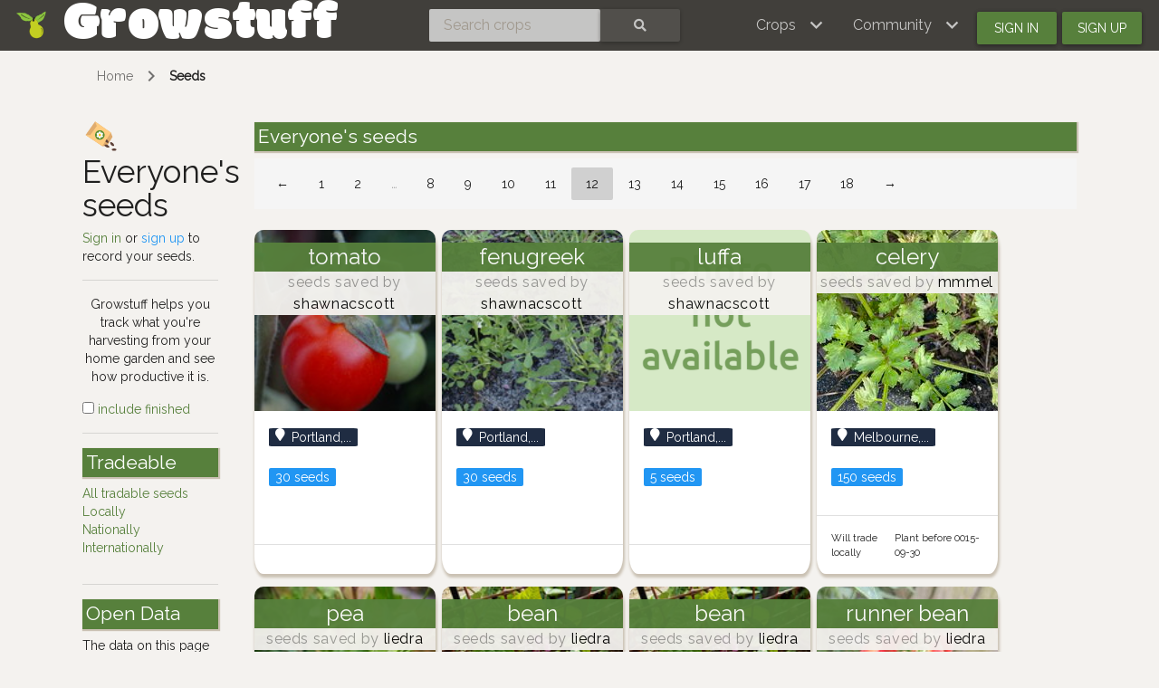

--- FILE ---
content_type: text/html; charset=utf-8
request_url: https://www.growstuff.org/seeds?owner=gregoryo&page=12
body_size: 5125
content:
<!DOCTYPE html>
<html lang="en" prefix="og: https://ogp.me/ns#">

<head>
<meta charset="utf-8" />
<meta name="viewport" content="width=device-width, initial-scale=1.0" />
<meta property="og:image" content="https://www.growstuff.org/assets/facebook-thumbnail-09d8439a391dee02577626e596726779b3ef43e8074c97edb5ce877501273a97.png" />
<meta property="og:title" content="Everyone&#39;s seeds - Growstuff" />
<meta property="og:type" content="website" />
<meta property="og:url" content="https://www.growstuff.org/" />
<meta property="og:site_name" content="Growstuff" />
<link rel="alternate" type="application/rss+xml" title="Growstuff - Recent posts from all members" href="https://www.growstuff.org/posts.rss" />
<link rel="alternate" type="application/rss+xml" title="Growstuff - Recently added crops" href="https://www.growstuff.org/crops.rss" />
<link rel="alternate" type="application/rss+xml" title="Growstuff - Recent plantings from all members" href="https://www.growstuff.org/plantings.rss" />
<title>
Everyone&#39;s seeds - Growstuff 
</title>
<meta content="Browse and search for seeds." name="description">
<meta name="csrf-param" content="authenticity_token" />
<meta name="csrf-token" content="FmHX_DouAucdCcyGqAJHhjjUPzYCxmXS6pVjfOb-iBI08j5QrHNLHxzK75kzGdBiDAWo1XYKj2aG0gt3UAo9wA" />
<link rel="stylesheet" href="/assets/application-5a26b1d881a40693cab6f81120f47279f2322853148fc310fd554520685bb7c9.css" media="all" />
<link href="/assets/growstuff-apple-touch-icon-precomposed-79884385bac92f7469427ade1eedbf00fb155d48d061295d2ca8c8cf89b39035.png" rel="apple-touch-icon-precomposed">
<link href="https://fonts.googleapis.com/css?family=Modak|Raleway&amp;display=swap" rel="stylesheet">
<link rel="icon" type="image/x-icon" href="/assets/favicon-3ef75e8117170c6f25ef4cccacf545ee9058bd112a68456dd23eb73c7333ee3b.ico" />
<meta name="google-site-verification" content="j249rPGdBqZ7gcShcdsSXCnGN5lqCuTISJnlQXxOfu4" />
</head>

<body class="d-flex flex-column vh-100">

<div class="sr-only"><a href="#skipnav"><span class="translation_missing" title="translation missing: en.layouts.application.skip">Skip</span></a></div>
<nav class="navbar navbar-expand-lg navbar-dark bg-dark justify-content-between sticky-top">
<div class="nav">
<a class="navbar-brand" href="/">
<img class="logo" alt="Growstuff brand logo (drawing of a pear)" src="/assets/pear-73a3d5788b843ecc0c4f35e88512e7f13a8418eca633d588bc674f512e90b3d2.png" />
<div class="d-none d-md-block">
<span class="site-name">Growstuff</span>
</div>
</a>
</div>
<div class="nav"><form class="form-inline" id="navbar-search" action="/crops/search" accept-charset="UTF-8" method="get"><div class="input-group">
<input aria-label="Search crops" class="form-control" id="term" name="term" placeholder="Search crops" type="search">
<button class="btn btn-default text-white" type="submit">
<i class="fas fa-search"></i>
<div class="sr-only">Search</div>
</button>
</div>
</form></div>
<div class="nav">
<button aria-controls="navbarSupportedContent" aria-expanded="false" aria-label="Toggle navigation" class="navbar-toggler ml-auto" data-bs-target="#navbarSupportedContent" data-bs-toggle="collapse" type="button">
<span class="navbar-toggler-icon"></span>
</button>
<div class="collapse navbar-collapse" id="navbarSupportedContent">
<ul class="navbar-nav mr-auto bg-dark">
<li class="nav-item dropdown">
<a aria-expanded="false" aria-haspopup="true" class="nav-link dropdown-toggle" data-bs-toggle="dropdown" href="#" role="button">
<span></span>
<span class="translation_missing" title="translation missing: en.layouts.menu.crops">Crops</span>
</a>
<div class="dropdown-menu">
<a class="dropdown-item" href="/crops"><span class="translation_missing" title="translation missing: en.layouts.menu.browse_crops">Browse Crops</span>
</a><a class="dropdown-item" href="/seeds"><img class="img img-icon" aria-hidden="true" alt="seeds" src="/assets/icons/seeds-bf13ed1a5fdbe542c3eb5e44c970efd9b6357fdb518554228d64709a2224eb0e.svg" />
<span class="translation_missing" title="translation missing: en.layouts.menu.seeds">Seeds</span>
</a><a class="dropdown-item" href="/plantings"><img class="img img-icon" aria-hidden="true" alt="planting" src="/assets/icons/planting-ce51a46e4a6edd740221f4a98f2e630a944e30ca040b9000d25179c8f5bc17e8.svg" />
<span class="translation_missing" title="translation missing: en.layouts.menu.plantings">Plantings</span>
</a><a class="dropdown-item" href="/harvests"><img class="img img-icon" aria-hidden="true" alt="harvest" src="/assets/icons/harvest-2ed9d583becb4885912f7d448be60963638842c18002cc00cfccc14bae9b5b8f.svg" />
<span class="translation_missing" title="translation missing: en.layouts.menu.harvests">Harvests</span>
</a></div>
</li>
<li class="nav-item dropdown">
<a aria-expanded="false" aria-haspopup="true" class="nav-link dropdown-toggle" data-bs-toggle="dropdown" href="#" role="button">
<span></span>
<span class="translation_missing" title="translation missing: en.layouts.menu.community">Community</span>
</a>
<div aria-labelledby="navbarDropdown" class="dropdown-menu">
<a class="dropdown-item" href="/places"><span class="translation_missing" title="translation missing: en.layouts.menu.community_map">Community Map</span></a>
<a class="dropdown-item" href="/members"><span class="translation_missing" title="translation missing: en.layouts.menu.browse_members">Browse Members</span></a>
<a class="dropdown-item" href="/posts"><span class="translation_missing" title="translation missing: en.layouts.menu.posts">Posts</span></a>
<a class="dropdown-item" href="/forums"><span class="translation_missing" title="translation missing: en.layouts.menu.forums">Forums</span></a>
</div>
</li>
<li class="nav-item"><a id="navbar-signin" class="btn btn-signin" href="/members/sign_in">Sign in</a></li>
<li class="nav-item"><a id="navbar-signup" class="btn btn-signup" href="/members/sign_up">Sign up</a></li>
</ul>
</div>

</div>
</nav>

<a name="skipnav"></a>
<div class="container">
<div id="maincontainer">
<nav aria-label="breadcrumb">
<ol class="breadcrumb">
<li class="breadcrumb-item"><a href="/">Home</a></li>
<li class="breadcrumb-item active"><a href="/seeds">Seeds</a></li>

</ol>
</nav>

<main><div class="row">
<div class="col-md-2">
<h1>
<img class="img img-icon" aria-hidden="true" alt="seeds" src="/assets/icons/seeds-bf13ed1a5fdbe542c3eb5e44c970efd9b6357fdb518554228d64709a2224eb0e.svg" />
Everyone&#39;s seeds
</h1>
<a class="text-success" href="/members/sign_in">Sign in</a>
or
<a class="text-info" href="/members/sign_up">sign up</a>
to
record your seeds.

<hr>
<p class="text-center">
Growstuff helps you track what you're
harvesting from your home garden and see how productive it is.
</p>

<a href="/seeds?all=1"><input type="checkbox" name="active" id="active" value="all" />
include finished
</a><hr>
<section class="filters">
<h2>Tradeable</h2>
<ul class="nav flex-column">
<li class="nav-item"><a href="/seeds?tradeable_to%5B%5D=locally&amp;tradeable_to%5B%5D=nationally&amp;tradeable_to%5B%5D=internationally">All tradable seeds</a></li>
<li class="nav-item"><a href="/seeds?tradeable_to=locally">Locally</a></li>
<li class="nav-item"><a href="/seeds?tradeable_to=nationally">Nationally</a></li>
<li class="nav-item"><a href="/seeds?tradeable_to=internationally">Internationally</a></li>
</ul>
</section>
<hr>
<section class="open-data">
<h2>Open Data</h2>
<p>The data on this page is available in the following formats:</p>
<div class="badge badge-info">
<a href="/seeds.csv"><i class="fas fa-csv"></i>
CSV
</a></div>
<div class="badge badge-info">
<a href="/seeds.json"><i class="fas fa-json"></i>
JSON
</a></div>
<div class="badge badge-info">
<a href="/seeds.rss"><i class="fas fa-rss"></i>
RSS
</a></div>
<div class="badge badge-success"><a href="/api-docs">API Methods</a></div>
</section>
</div>
<div class="col-md-10">
<section>
<h2>Everyone&#39;s seeds</h2>
<nav><ul class="pagination"><li class="page-item"><a class="page-link" rel="prev" href="/seeds?owner=gregoryo&amp;page=11">&larr;</a></li> <li class="page-item"><a class="page-link" href="/seeds?owner=gregoryo&amp;page=1">1</a></li> <li class="page-item"><a class="page-link" href="/seeds?owner=gregoryo&amp;page=2">2</a></li> <li class="page-item disabled"><i class="page-link">&hellip;</i></li> <li class="page-item"><a class="page-link" href="/seeds?owner=gregoryo&amp;page=8">8</a></li> <li class="page-item"><a class="page-link" href="/seeds?owner=gregoryo&amp;page=9">9</a></li> <li class="page-item"><a class="page-link" href="/seeds?owner=gregoryo&amp;page=10">10</a></li> <li class="page-item"><a class="page-link" rel="prev" href="/seeds?owner=gregoryo&amp;page=11">11</a></li> <li class="page-item active"><span class="page-link">12</span></li> <li class="page-item"><a class="page-link" rel="next" href="/seeds?owner=gregoryo&amp;page=13">13</a></li> <li class="page-item"><a class="page-link" href="/seeds?owner=gregoryo&amp;page=14">14</a></li> <li class="page-item"><a class="page-link" href="/seeds?owner=gregoryo&amp;page=15">15</a></li> <li class="page-item"><a class="page-link" href="/seeds?owner=gregoryo&amp;page=16">16</a></li> <li class="page-item"><a class="page-link" href="/seeds?owner=gregoryo&amp;page=17">17</a></li> <li class="page-item"><a class="page-link" href="/seeds?owner=gregoryo&amp;page=18">18</a></li> <li class="page-item"><a class="page-link" rel="next" href="/seeds?owner=gregoryo&amp;page=13">&rarr;</a></li></ul></nav>
<div class="index-cards">
<div class='card seed-card'>
<a href="/seeds/shawnacscott-tomato"><img alt="tomato" class="img-card" src="https://farm1.staticflickr.com/177/432250619_2fe19d067d_q.jpg" />
</a><div class='text'>
<h4 class='card-title'>
<a href="/seeds/shawnacscott-tomato">tomato</a>
</h4>
<h5>
<span class='text-muted'>seeds saved by</span>
shawnacscott
</h5>
</div>
<div class='card-body'>
<h6 class='small badge badge-pill badge-location' title='Portland, Oregon'>
<i class="fas fa-map-marker"></i>
Portland,... 
</h6>
<p>
<div class='badge badge-info'>30 seeds</div>
<ul>
</ul>
</p>
</div>
<div class='card-footer'>
<div class='d-flex w-100 justify-content-between'>
</div>
</div>
</div>

<div class="card seed-card">
<a href="/seeds/shawnacscott-fenugreek"><img alt="fenugreek" class="img-card" src="https://farm3.staticflickr.com/2845/9318677833_aea845d019_q.jpg" />
</a><div class="text">
<h4 class="card-title">
<a href="/seeds/shawnacscott-fenugreek">fenugreek</a>
</h4>
<h5>
<span class="text-muted">seeds saved by</span>
shawnacscott
</h5>
</div>
<div class="card-body">
<h6 class="small badge badge-pill badge-location" title="Portland, Oregon">
<i class="fas fa-map-marker"></i>
Portland,... 
</h6>
<p>
<div class="badge badge-info">30 seeds</div>
<ul>
</ul>
</p>
</div>
<div class="card-footer">
<div class="d-flex w-100 justify-content-between">
</div>
</div>
</div>

<div class="card seed-card">
<a href="/seeds/shawnacscott-luffa"><img alt="luffa" class="img-card" src="/assets/placeholder_600-e9a0d4089b76e7b0fa6ae8007dcf7fe3ce7cab07c73b7222bf2ea1e56f431dcf.png" />
</a><div class="text">
<h4 class="card-title">
<a href="/seeds/shawnacscott-luffa">luffa</a>
</h4>
<h5>
<span class="text-muted">seeds saved by</span>
shawnacscott
</h5>
</div>
<div class="card-body">
<h6 class="small badge badge-pill badge-location" title="Portland, Oregon">
<i class="fas fa-map-marker"></i>
Portland,... 
</h6>
<p>
<div class="badge badge-info">5 seeds</div>
<ul>
</ul>
</p>
</div>
<div class="card-footer">
<div class="d-flex w-100 justify-content-between">
</div>
</div>
</div>

<div class="card seed-card">
<a href="/seeds/mmmel-celery"><img alt="celery" class="img-card" src="https://api.gbif.org/v1/image/cache/200x/occurrence/4510373118/media/33e3667ce6ead72021a0c848982d3890" />
</a><div class="text">
<h4 class="card-title">
<a href="/seeds/mmmel-celery">celery</a>
</h4>
<h5>
<span class="text-muted">seeds saved by</span>
mmmel
</h5>
</div>
<div class="card-body">
<h6 class="small badge badge-pill badge-location" title="Melbourne, Australia">
<i class="fas fa-map-marker"></i>
Melbourne,... 
</h6>
<p>
<div class="badge badge-info">150 seeds</div>
<ul>
</ul>
</p>
</div>
<div class="card-footer">
<div class="d-flex w-100 justify-content-between">
<small>Will trade locally</small>
<small>Plant before 0015-09-30</small>
</div>
</div>
</div>

<div class="card seed-card">
<a href="/seeds/liedra-pea"><img alt="pea" class="img-card" src="https://farm66.staticflickr.com/65535/49688343697_9ed3e7b2a9_q.jpg" />
</a><div class="text">
<h4 class="card-title">
<a href="/seeds/liedra-pea">pea</a>
</h4>
<h5>
<span class="text-muted">seeds saved by</span>
liedra
</h5>
</div>
<div class="card-body">
<h6 class="small badge badge-pill badge-location" title="Leicester, UK">
<i class="fas fa-map-marker"></i>
Leicester, UK
</h6>
<p>
<div class="badge badge-info">260 seeds</div>
<ul>
</ul>
</p>
</div>
<div class="card-footer">
<div class="d-flex w-100 justify-content-between">
<small>Plant before 2018-06-01</small>
</div>
</div>
</div>

<div class='card seed-card'>
<a href="/seeds/liedra-bean"><img alt="bean" class="img-card" src="https://farm5.staticflickr.com/4489/24249862908_14aee34111_q.jpg" />
</a><div class='text'>
<h4 class='card-title'>
<a href="/seeds/liedra-bean">bean</a>
</h4>
<h5>
<span class='text-muted'>seeds saved by</span>
liedra
</h5>
</div>
<div class='card-body'>
<h6 class='small badge badge-pill badge-location' title='Leicester, UK'>
<i class="fas fa-map-marker"></i>
Leicester, UK
</h6>
<p>
<ul>
</ul>
</p>
</div>
<div class='card-footer'>
<div class='d-flex w-100 justify-content-between'>
<small>Plant before 2018-06-01</small>
</div>
</div>
</div>

<div class="card seed-card">
<a href="/seeds/liedra-bean-1fcc0a74-df2c-45ff-822f-7ad261753115"><img alt="bean" class="img-card" src="https://farm5.staticflickr.com/4489/24249862908_14aee34111_q.jpg" />
</a><div class="text">
<h4 class="card-title">
<a href="/seeds/liedra-bean-1fcc0a74-df2c-45ff-822f-7ad261753115">bean</a>
</h4>
<h5>
<span class="text-muted">seeds saved by</span>
liedra
</h5>
</div>
<div class="card-body">
<h6 class="small badge badge-pill badge-location" title="Leicester, UK">
<i class="fas fa-map-marker"></i>
Leicester, UK
</h6>
<p>
<div class="badge badge-info">110 seeds</div>
<ul>
</ul>
</p>
</div>
<div class="card-footer">
<div class="d-flex w-100 justify-content-between">
<small>Plant before 2018-06-01</small>
</div>
</div>
</div>

<div class="card seed-card">
<a href="/seeds/liedra-runner-bean"><img alt="runner bean" class="img-card" src="https://api.gbif.org/v1/image/cache/200x/occurrence/4407114470/media/622aa77f356d38e0abf41f9d2678a487" />
</a><div class="text">
<h4 class="card-title">
<a href="/seeds/liedra-runner-bean">runner bean</a>
</h4>
<h5>
<span class="text-muted">seeds saved by</span>
liedra
</h5>
</div>
<div class="card-body">
<h6 class="small badge badge-pill badge-location" title="Leicester, UK">
<i class="fas fa-map-marker"></i>
Leicester, UK
</h6>
<p>
<div class="badge badge-info">45 seeds</div>
<ul>
</ul>
</p>
</div>
<div class="card-footer">
<div class="d-flex w-100 justify-content-between">
<small>Plant before 2018-06-01</small>
</div>
</div>
</div>

<div class="card seed-card">
<a href="/seeds/liedra-romanesco-broccoli"><img alt="Romanesco broccoli" class="img-card" src="/assets/placeholder_600-e9a0d4089b76e7b0fa6ae8007dcf7fe3ce7cab07c73b7222bf2ea1e56f431dcf.png" />
</a><div class="text">
<h4 class="card-title">
<a href="/seeds/liedra-romanesco-broccoli">Romanesco broccoli</a>
</h4>
<h5>
<span class="text-muted">seeds saved by</span>
liedra
</h5>
</div>
<div class="card-body">
<h6 class="small badge badge-pill badge-location" title="Leicester, UK">
<i class="fas fa-map-marker"></i>
Leicester, UK
</h6>
<p>
<div class="badge badge-info">400 seeds</div>
<ul>
</ul>
</p>
</div>
<div class="card-footer">
<div class="d-flex w-100 justify-content-between">
<small>Will trade locally</small>
<small>Plant before 2016-12-01</small>
</div>
</div>
</div>

<div class="card seed-card">
<a href="/seeds/liedra-pot-marigold"><img alt="pot marigold" class="img-card" src="/assets/placeholder_600-e9a0d4089b76e7b0fa6ae8007dcf7fe3ce7cab07c73b7222bf2ea1e56f431dcf.png" />
</a><div class="text">
<h4 class="card-title">
<a href="/seeds/liedra-pot-marigold">pot marigold</a>
</h4>
<h5>
<span class="text-muted">seeds saved by</span>
liedra
</h5>
</div>
<div class="card-body">
<h6 class="small badge badge-pill badge-location" title="Leicester, UK">
<i class="fas fa-map-marker"></i>
Leicester, UK
</h6>
<p>
<div class="badge badge-info">500 seeds</div>
<ul>
</ul>
</p>
</div>
<div class="card-footer">
<div class="d-flex w-100 justify-content-between">
<small>Will trade locally</small>
<small>Plant before 2016-12-01</small>
</div>
</div>
</div>

<div class="card seed-card">
<a href="/seeds/liedra-bell-pepper"><img alt="bell pepper" class="img-card" src="https://farm3.staticflickr.com/2877/9622027903_5284b5aed4_q.jpg" />
</a><div class="text">
<h4 class="card-title">
<a href="/seeds/liedra-bell-pepper">bell pepper</a>
</h4>
<h5>
<span class="text-muted">seeds saved by</span>
liedra
</h5>
</div>
<div class="card-body">
<h6 class="small badge badge-pill badge-location" title="Leicester, UK">
<i class="fas fa-map-marker"></i>
Leicester, UK
</h6>
<p>
<div class="badge badge-info">100 seeds</div>
<ul>
</ul>
</p>
</div>
<div class="card-footer">
<div class="d-flex w-100 justify-content-between">
<small>Plant before 2016-12-01</small>
</div>
</div>
</div>

<div class="card seed-card">
<a href="/seeds/liedra-chicory"><img alt="chicory" class="img-card" src="https://api.gbif.org/v1/image/cache/200x/occurrence/4507714002/media/8b1854f75257ea5fdc0d9790e807b279" />
</a><div class="text">
<h4 class="card-title">
<a href="/seeds/liedra-chicory">chicory</a>
</h4>
<h5>
<span class="text-muted">seeds saved by</span>
liedra
</h5>
</div>
<div class="card-body">
<h6 class="small badge badge-pill badge-location" title="Leicester, UK">
<i class="fas fa-map-marker"></i>
Leicester, UK
</h6>
<p>
<div class="badge badge-info">300 seeds</div>
<ul>
</ul>
</p>
</div>
<div class="card-footer">
<div class="d-flex w-100 justify-content-between">
<small>Will trade locally</small>
<small>Plant before 2016-06-01</small>
</div>
</div>
</div>

<div class="card seed-card">
<a href="/seeds/liedra-tomatillo"><img alt="tomatillo" class="img-card" src="https://api.gbif.org/v1/image/cache/200x/occurrence/4512256123/media/05c10cda86bb463fb3586ada0d2ff256" />
</a><div class="text">
<h4 class="card-title">
<a href="/seeds/liedra-tomatillo">tomatillo</a>
</h4>
<h5>
<span class="text-muted">seeds saved by</span>
liedra
</h5>
</div>
<div class="card-body">
<h6 class="small badge badge-pill badge-location" title="Leicester, UK">
<i class="fas fa-map-marker"></i>
Leicester, UK
</h6>
<p>
<div class="badge badge-info">25 seeds</div>
<ul>
</ul>
</p>
</div>
<div class="card-footer">
<div class="d-flex w-100 justify-content-between">
<small>Plant before 2018-06-01</small>
</div>
</div>
</div>

<div class="card seed-card">
<a href="/seeds/liedra-tomato"><img alt="tomato" class="img-card" src="https://farm1.staticflickr.com/177/432250619_2fe19d067d_q.jpg" />
</a><div class="text">
<h4 class="card-title">
<a href="/seeds/liedra-tomato">tomato</a>
</h4>
<h5>
<span class="text-muted">seeds saved by</span>
liedra
</h5>
</div>
<div class="card-body">
<h6 class="small badge badge-pill badge-location" title="Leicester, UK">
<i class="fas fa-map-marker"></i>
Leicester, UK
</h6>
<p>
<div class="badge badge-info">50 seeds</div>
<ul>
</ul>
</p>
</div>
<div class="card-footer">
<div class="d-flex w-100 justify-content-between">
<small>Plant before 2018-06-01</small>
</div>
</div>
</div>

<div class="card seed-card">
<a href="/seeds/liedra-corn"><img alt="corn" class="img-card" src="https://farm66.staticflickr.com/65535/49355550212_7db5d0383c_q.jpg" />
</a><div class="text">
<h4 class="card-title">
<a href="/seeds/liedra-corn">corn</a>
</h4>
<h5>
<span class="text-muted">seeds saved by</span>
liedra
</h5>
</div>
<div class="card-body">
<h6 class="small badge badge-pill badge-location" title="Leicester, UK">
<i class="fas fa-map-marker"></i>
Leicester, UK
</h6>
<p>
<div class="badge badge-info">30 seeds</div>
<ul>
</ul>
</p>
</div>
<div class="card-footer">
<div class="d-flex w-100 justify-content-between">
<small>Plant before 2017-06-01</small>
</div>
</div>
</div>

<div class="card seed-card">
<a href="/seeds/liedra-butternut-squash"><img alt="butternut squash" class="img-card" src="https://api.gbif.org/v1/image/cache/200x/occurrence/5063782899/media/ade925afc9364aecf69b1690d7069db6" />
</a><div class="text">
<h4 class="card-title">
<a href="/seeds/liedra-butternut-squash">butternut squash</a>
</h4>
<h5>
<span class="text-muted">seeds saved by</span>
liedra
</h5>
</div>
<div class="card-body">
<h6 class="small badge badge-pill badge-location" title="Leicester, UK">
<i class="fas fa-map-marker"></i>
Leicester, UK
</h6>
<p>
<div class="badge badge-info">12 seeds</div>
<ul>
</ul>
</p>
</div>
<div class="card-footer">
<div class="d-flex w-100 justify-content-between">
<small>Plant before 2017-06-01</small>
</div>
</div>
</div>

<div class="card seed-card">
<a href="/seeds/liedra-parsnip"><img alt="parsnip" class="img-card" src="https://farm8.staticflickr.com/7893/39692489363_c5a3e69a8d_q.jpg" />
</a><div class="text">
<h4 class="card-title">
<a href="/seeds/liedra-parsnip">parsnip</a>
</h4>
<h5>
<span class="text-muted">seeds saved by</span>
liedra
</h5>
</div>
<div class="card-body">
<h6 class="small badge badge-pill badge-location" title="Leicester, UK">
<i class="fas fa-map-marker"></i>
Leicester, UK
</h6>
<p>
<div class="badge badge-info">350 seeds</div>
<ul>
</ul>
</p>
</div>
<div class="card-footer">
<div class="d-flex w-100 justify-content-between">
<small>Plant before 2017-01-01</small>
</div>
</div>
</div>

<div class="card seed-card">
<a href="/seeds/liedra-onion"><img alt="onion" class="img-card" src="https://farm5.staticflickr.com/4731/24663679497_dc6d3fb14b_q.jpg" />
</a><div class="text">
<h4 class="card-title">
<a href="/seeds/liedra-onion">onion</a>
</h4>
<h5>
<span class="text-muted">seeds saved by</span>
liedra
</h5>
</div>
<div class="card-body">
<h6 class="small badge badge-pill badge-location" title="Leicester, UK">
<i class="fas fa-map-marker"></i>
Leicester, UK
</h6>
<p>
<div class="badge badge-info">550 seeds</div>
<ul>
</ul>
</p>
</div>
<div class="card-footer">
<div class="d-flex w-100 justify-content-between">
<small>Plant before 2018-06-01</small>
</div>
</div>
</div>

<div class="card seed-card">
<a href="/seeds/liedra-carrot"><img alt="carrot" class="img-card" src="https://api.gbif.org/v1/image/cache/200x/occurrence/4507736051/media/8ac968d92bb86f58c2dff008af0bdbbd" />
</a><div class="text">
<h4 class="card-title">
<a href="/seeds/liedra-carrot">carrot</a>
</h4>
<h5>
<span class="text-muted">seeds saved by</span>
liedra
</h5>
</div>
<div class="card-body">
<h6 class="small badge badge-pill badge-location" title="Leicester, UK">
<i class="fas fa-map-marker"></i>
Leicester, UK
</h6>
<p>
<div class="badge badge-info">180 seeds</div>
<ul>
</ul>
</p>
</div>
<div class="card-footer">
<div class="d-flex w-100 justify-content-between">
<small>Plant before 2018-06-01</small>
</div>
</div>
</div>

<div class="card seed-card">
<a href="/seeds/liedra-chinese-cabbage"><img alt="chinese cabbage" class="img-card" src="https://api.gbif.org/v1/image/cache/200x/occurrence/4508034365/media/b879be03d894cfc8490775d39fca2ee5" />
</a><div class="text">
<h4 class="card-title">
<a href="/seeds/liedra-chinese-cabbage">chinese cabbage</a>
</h4>
<h5>
<span class="text-muted">seeds saved by</span>
liedra
</h5>
</div>
<div class="card-body">
<h6 class="small badge badge-pill badge-location" title="Leicester, UK">
<i class="fas fa-map-marker"></i>
Leicester, UK
</h6>
<p>
<div class="badge badge-info">200 seeds</div>
<ul>
</ul>
</p>
</div>
<div class="card-footer">
<div class="d-flex w-100 justify-content-between">
<small>Plant before 2018-06-01</small>
</div>
</div>
</div>

<div class="card seed-card">
<a href="/seeds/liedra-broccoli"><img alt="broccoli" class="img-card" src="https://farm66.staticflickr.com/65535/47933118997_134c930590_q.jpg" />
</a><div class="text">
<h4 class="card-title">
<a href="/seeds/liedra-broccoli">broccoli</a>
</h4>
<h5>
<span class="text-muted">seeds saved by</span>
liedra
</h5>
</div>
<div class="card-body">
<h6 class="small badge badge-pill badge-location" title="Leicester, UK">
<i class="fas fa-map-marker"></i>
Leicester, UK
</h6>
<p>
<div class="badge badge-info">60 seeds</div>
<ul>
</ul>
</p>
</div>
<div class="card-footer">
<div class="d-flex w-100 justify-content-between">
<small>Plant before 2018-06-01</small>
</div>
</div>
</div>

<div class="card seed-card">
<a href="/seeds/liedra-snow-pea"><img alt="snow pea" class="img-card" src="/assets/placeholder_600-e9a0d4089b76e7b0fa6ae8007dcf7fe3ce7cab07c73b7222bf2ea1e56f431dcf.png" />
</a><div class="text">
<h4 class="card-title">
<a href="/seeds/liedra-snow-pea">snow pea</a>
</h4>
<h5>
<span class="text-muted">seeds saved by</span>
liedra
</h5>
</div>
<div class="card-body">
<h6 class="small badge badge-pill badge-location" title="Leicester, UK">
<i class="fas fa-map-marker"></i>
Leicester, UK
</h6>
<p>
<div class="badge badge-info">245 seeds</div>
<ul>
</ul>
</p>
</div>
<div class="card-footer">
<div class="d-flex w-100 justify-content-between">
<small>Plant before 2018-06-01</small>
</div>
</div>
</div>

<div class='card seed-card'>
<a href="/seeds/andru-tomato"><img alt="tomato" class="img-card" src="https://farm1.staticflickr.com/177/432250619_2fe19d067d_q.jpg" />
</a><div class='text'>
<h4 class='card-title'>
<a href="/seeds/andru-tomato">tomato</a>
</h4>
<h5>
<span class='text-muted'>seeds saved by</span>
andru
</h5>
</div>
<div class='card-body'>
<p>
<div class='badge badge-info'>4 seeds</div>
<ul>
</ul>
</p>
</div>
<div class='card-footer'>
<div class='d-flex w-100 justify-content-between'>
<small>Plant before 2018-06-12</small>
</div>
</div>
</div>

<div class='card seed-card'>
<a href="/seeds/minigarden-garlic"><img alt="garlic" class="img-card" src="https://farm66.staticflickr.com/65535/49221397511_6feb282787_q.jpg" />
</a><div class='text'>
<h4 class='card-title'>
<a href="/seeds/minigarden-garlic">garlic</a>
</h4>
<h5>
<span class='text-muted'>seeds saved by</span>
Minigarden
</h5>
</div>
<div class='card-body'>
<h6 class='small badge badge-pill badge-location' title='Helsinki, Finland'>
<i class="fas fa-map-marker"></i>
Helsinki,... 
</h6>
<p>
<div class='badge badge-info'>40 seeds</div>
<ul>
</ul>
</p>
</div>
<div class='card-footer'>
<div class='d-flex w-100 justify-content-between'>
</div>
</div>
</div>

<div class='card seed-card'>
<a href="/seeds/spyle-basil"><img alt="basil" class="img-card" src="https://farm8.staticflickr.com/7170/6734610637_59860abf8e_q.jpg" />
</a><div class='text'>
<h4 class='card-title'>
<a href="/seeds/spyle-basil">basil</a>
</h4>
<h5>
<span class='text-muted'>seeds saved by</span>
spyle
</h5>
</div>
<div class='card-body'>
<p>
<div class='badge badge-info'>20 seeds</div>
<ul>
</ul>
</p>
</div>
<div class='card-footer'>
<div class='d-flex w-100 justify-content-between'>
</div>
</div>
</div>

<div class="card seed-card">
<a href="/seeds/skud-arugula--2"><img alt="arugula" class="img-card" src="https://farm5.staticflickr.com/4410/37431118726_fb4e848850_q.jpg" />
</a><div class="text">
<h4 class="card-title">
<a href="/seeds/skud-arugula--2">arugula</a>
</h4>
<h5>
<span class="text-muted">seeds saved by</span>
Skud
</h5>
</div>
<div class="card-body">
<h6 class="small badge badge-pill badge-location" title="Ballarat, Victoria, Australia">
<i class="fas fa-map-marker"></i>
Ballarat,... 
</h6>
<p>
<div class="badge badge-info">300 seeds</div>
<ul>
</ul>
</p>
</div>
<div class="card-footer">
<div class="d-flex w-100 justify-content-between">
<small>Will trade nationally</small>
</div>
</div>
</div>

<div class="card seed-card">
<a href="/seeds/dragonjeans-kale"><img alt="kale" class="img-card" src="https://farm5.staticflickr.com/4781/27054110748_7b1538977a_q.jpg" />
</a><div class="text">
<h4 class="card-title">
<a href="/seeds/dragonjeans-kale">kale</a>
</h4>
<h5>
<span class="text-muted">seeds saved by</span>
DragonJeans
</h5>
</div>
<div class="card-body">
<h6 class="small badge badge-pill badge-location" title="Burbank, CA">
<i class="fas fa-map-marker"></i>
Burbank, CA
</h6>
<p>
<div class="badge badge-info">10000 seeds</div>
<ul>
</ul>
</p>
</div>
<div class="card-footer">
<div class="d-flex w-100 justify-content-between">
<small>Will trade internationally</small>
</div>
</div>
</div>

<div class="card seed-card">
<a href="/seeds/dragonjeans-celery"><img alt="celery" class="img-card" src="https://api.gbif.org/v1/image/cache/200x/occurrence/4510373118/media/33e3667ce6ead72021a0c848982d3890" />
</a><div class="text">
<h4 class="card-title">
<a href="/seeds/dragonjeans-celery">celery</a>
</h4>
<h5>
<span class="text-muted">seeds saved by</span>
DragonJeans
</h5>
</div>
<div class="card-body">
<h6 class="small badge badge-pill badge-location" title="Burbank, CA">
<i class="fas fa-map-marker"></i>
Burbank, CA
</h6>
<p>
<div class="badge badge-info">10000 seeds</div>
<ul>
</ul>
</p>
</div>
<div class="card-footer">
<div class="d-flex w-100 justify-content-between">
<small>Will trade internationally</small>
</div>
</div>
</div>

<div class='card seed-card'>
<a href="/seeds/minigarden-onion"><img alt="onion" class="img-card" src="https://farm5.staticflickr.com/4731/24663679497_dc6d3fb14b_q.jpg" />
</a><div class='text'>
<h4 class='card-title'>
<a href="/seeds/minigarden-onion">onion</a>
</h4>
<h5>
<span class='text-muted'>seeds saved by</span>
Minigarden
</h5>
</div>
<div class='card-body'>
<h6 class='small badge badge-pill badge-location' title='Helsinki, Finland'>
<i class="fas fa-map-marker"></i>
Helsinki,... 
</h6>
<p>
<div class='badge badge-info'>8 seeds</div>
<ul>
</ul>
</p>
</div>
<div class='card-footer'>
<div class='d-flex w-100 justify-content-between'>
</div>
</div>
</div>

<div class="card seed-card">
<a href="/seeds/beccg-corn"><img alt="corn" class="img-card" src="https://farm66.staticflickr.com/65535/49355550212_7db5d0383c_q.jpg" />
</a><div class="text">
<h4 class="card-title">
<a href="/seeds/beccg-corn">corn</a>
</h4>
<h5>
<span class="text-muted">seeds saved by</span>
BeccG
</h5>
</div>
<div class="card-body">
<h6 class="small badge badge-pill badge-location" title="Dernancourt, south australia">
<i class="fas fa-map-marker"></i>
Dernancourt... 
</h6>
<p>
<div class="badge badge-info">20 seeds</div>
<ul>
</ul>
</p>
</div>
<div class="card-footer">
<div class="d-flex w-100 justify-content-between">
<small>Plant before 2017-03-31</small>
</div>
</div>
</div>

</div>
<nav><ul class="pagination"><li class="page-item"><a class="page-link" rel="prev" href="/seeds?owner=gregoryo&amp;page=11">&larr;</a></li> <li class="page-item"><a class="page-link" href="/seeds?owner=gregoryo&amp;page=1">1</a></li> <li class="page-item"><a class="page-link" href="/seeds?owner=gregoryo&amp;page=2">2</a></li> <li class="page-item disabled"><i class="page-link">&hellip;</i></li> <li class="page-item"><a class="page-link" href="/seeds?owner=gregoryo&amp;page=8">8</a></li> <li class="page-item"><a class="page-link" href="/seeds?owner=gregoryo&amp;page=9">9</a></li> <li class="page-item"><a class="page-link" href="/seeds?owner=gregoryo&amp;page=10">10</a></li> <li class="page-item"><a class="page-link" rel="prev" href="/seeds?owner=gregoryo&amp;page=11">11</a></li> <li class="page-item active"><span class="page-link">12</span></li> <li class="page-item"><a class="page-link" rel="next" href="/seeds?owner=gregoryo&amp;page=13">13</a></li> <li class="page-item"><a class="page-link" href="/seeds?owner=gregoryo&amp;page=14">14</a></li> <li class="page-item"><a class="page-link" href="/seeds?owner=gregoryo&amp;page=15">15</a></li> <li class="page-item"><a class="page-link" href="/seeds?owner=gregoryo&amp;page=16">16</a></li> <li class="page-item"><a class="page-link" href="/seeds?owner=gregoryo&amp;page=17">17</a></li> <li class="page-item"><a class="page-link" href="/seeds?owner=gregoryo&amp;page=18">18</a></li> <li class="page-item"><a class="page-link" rel="next" href="/seeds?owner=gregoryo&amp;page=13">&rarr;</a></li></ul></nav>
</section>
</div>
</div>
</main>
</div>
</div>
<footer class="page-footer font-small bg-dark pt-4 mt-auto"><div class='container-fluid text-center text-md-left'>
<div class='row'>
<div class='col-md-4' id='footer1'>
<ul>
<li><a href="https://github.com/Growstuff/growstuff/wiki">
  <i class="fas fa-question"></i>
  About</a></li>
<li><a href="https://github.com/Growstuff/growstuff">
  <i class="fab fa-github"></i>
  Open Source</a></li>
<li><a href="https://github.com/Growstuff/growstuff/graphs/contributors">
  <i class="fas fa-users"></i>
  Growstuff Team</a></li>
<li><a href="https://github.com/Growstuff/growstuff/wiki">
  <i class="fas fa-people-carry"></i>
  Get Involved</a></li>
</ul>

</div>
<div class='col-md-4' id='footer2'>
<ul>
<li><a href="/policy/tos">
  <i class="fas fa-file"></i>
  Terms Of Service</a></li>
<li><a href="/policy/privacy">
  <i class="fas fa-user-secret"></i>
  Privacy Policy</a></li>
<li><a href="/policy/api">
  <i class="fas fa-database"></i>
  Data Use Policy</a></li>
<li><a href="/policy/community">
  <i class="fas fa-heart"></i>
  Community Guidelines</a></li>
</ul>

</div>
<div class='col-md-4' id='footer3'>
<div class='badge badge-success'><a href="/api-docs">API</a></div>
<ul>
  <li><a href="/support">
    <i class="fas fa-hands-helping"></i>
    Support</a></li>
  <li><a href="/about/contact">
    <i class="fas fa-envelope"></i>
    Contact</a></li>
  <li><a href="http://twitter.com/growstufforg" target="_blank">
    <i class="fab fa-twitter"></i>
    Twitter</a>
  </li>
  <li><a href="https://www.facebook.com/Growstufforg" target="_blank">
    <i class="fab fa-facebook"></i>
    facebook</a>
  </li>
</ul>
<div style='float: right;'>
<a href="https://opendefinition.org/ossd/"><img alt="Open Service" src="/assets/open_service-adadfdade701d813755c29d0903c26b74a657913eb15546073eec26533b7b6b6.png" />
</a></div>
</div>
</div>
</div>
</footer>
<!--
Javascripts
==================================================
-->
<!-- Placed at the end of the document so the pages load faster -->
<script src="/assets/application-a5f8f28451e3c51f4e0e6bf95c7eff20cbf803ed4ff1b7ad03ee389159461236.js"></script>
    <script src="//static.getclicky.com/js" type="text/javascript"></script>
    <script type="text/javascript">try{ clicky.init(100594260); }catch(e){}</script>
    <noscript><p><img alt="Clicky" width="1" height="1" src="//in.getclicky.com/100594260ns.gif" /></p></noscript>

</body>
</html>
